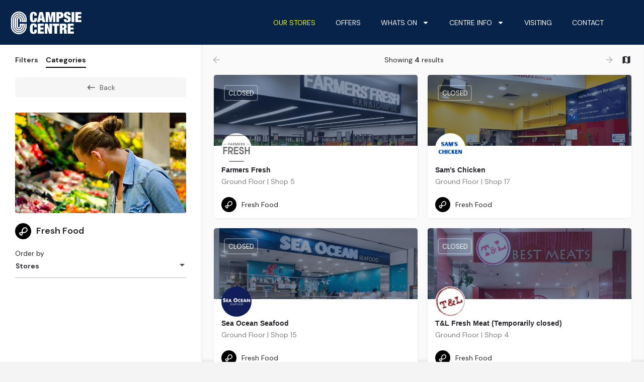

--- FILE ---
content_type: text/css
request_url: https://www.campsiecentre.com/wp-content/uploads/elementor/css/post-4078.css?ver=1767672450
body_size: 932
content:
.elementor-4078 .elementor-element.elementor-element-6812e6d > .elementor-container{min-height:80px;}.elementor-4078 .elementor-element.elementor-element-6812e6d:not(.elementor-motion-effects-element-type-background), .elementor-4078 .elementor-element.elementor-element-6812e6d > .elementor-motion-effects-container > .elementor-motion-effects-layer{background-color:#08234a;}.elementor-4078 .elementor-element.elementor-element-6812e6d{transition:background 0.3s, border 0.3s, border-radius 0.3s, box-shadow 0.3s;}.elementor-4078 .elementor-element.elementor-element-6812e6d > .elementor-background-overlay{transition:background 0.3s, border-radius 0.3s, opacity 0.3s;}.elementor-bc-flex-widget .elementor-4078 .elementor-element.elementor-element-6f19d76.elementor-column .elementor-widget-wrap{align-items:center;}.elementor-4078 .elementor-element.elementor-element-6f19d76.elementor-column.elementor-element[data-element_type="column"] > .elementor-widget-wrap.elementor-element-populated{align-content:center;align-items:center;}.elementor-4078 .elementor-element.elementor-element-59df699{text-align:left;}.elementor-4078 .elementor-element.elementor-element-59df699 img{width:41%;max-width:100%;}.elementor-4078 .elementor-element.elementor-element-59df699 > .elementor-widget-container{padding:10px 10px 10px 10px;}.elementor-bc-flex-widget .elementor-4078 .elementor-element.elementor-element-5617d26.elementor-column .elementor-widget-wrap{align-items:center;}.elementor-4078 .elementor-element.elementor-element-5617d26.elementor-column.elementor-element[data-element_type="column"] > .elementor-widget-wrap.elementor-element-populated{align-content:center;align-items:center;}.elementor-4078 .elementor-element.elementor-element-5617d26.elementor-column > .elementor-widget-wrap{justify-content:center;}.elementor-4078 .elementor-element.elementor-element-be0304b .elementor-menu-toggle{margin-left:auto;}.elementor-4078 .elementor-element.elementor-element-be0304b .elementor-nav-menu .elementor-item{font-weight:normal;text-transform:uppercase;font-style:normal;}.elementor-4078 .elementor-element.elementor-element-be0304b .elementor-nav-menu--main .elementor-item{color:#ffffff;fill:#ffffff;}.elementor-4078 .elementor-element.elementor-element-be0304b .elementor-nav-menu--main .elementor-item:hover,
					.elementor-4078 .elementor-element.elementor-element-be0304b .elementor-nav-menu--main .elementor-item.elementor-item-active,
					.elementor-4078 .elementor-element.elementor-element-be0304b .elementor-nav-menu--main .elementor-item.highlighted,
					.elementor-4078 .elementor-element.elementor-element-be0304b .elementor-nav-menu--main .elementor-item:focus{color:#f1fa05;fill:#f1fa05;}.elementor-4078 .elementor-element.elementor-element-be0304b .elementor-nav-menu--main .elementor-item.elementor-item-active{color:#f1fa05;}.elementor-4078 .elementor-element.elementor-element-be0304b .elementor-nav-menu--dropdown{background-color:#ffffff;}.elementor-4078 .elementor-element.elementor-element-be0304b .elementor-nav-menu--dropdown a:hover,
					.elementor-4078 .elementor-element.elementor-element-be0304b .elementor-nav-menu--dropdown a.elementor-item-active,
					.elementor-4078 .elementor-element.elementor-element-be0304b .elementor-nav-menu--dropdown a.highlighted,
					.elementor-4078 .elementor-element.elementor-element-be0304b .elementor-menu-toggle:hover{color:#d72b2d;}.elementor-4078 .elementor-element.elementor-element-be0304b .elementor-nav-menu--dropdown a:hover,
					.elementor-4078 .elementor-element.elementor-element-be0304b .elementor-nav-menu--dropdown a.elementor-item-active,
					.elementor-4078 .elementor-element.elementor-element-be0304b .elementor-nav-menu--dropdown a.highlighted{background-color:#ffffff;}.elementor-4078 .elementor-element.elementor-element-be0304b .elementor-nav-menu--dropdown li:not(:last-child){border-style:solid;border-color:#d2d2d2;border-bottom-width:1px;}.elementor-4078 .elementor-element.elementor-element-be0304b div.elementor-menu-toggle{color:#ffffff;}.elementor-4078 .elementor-element.elementor-element-be0304b div.elementor-menu-toggle svg{fill:#ffffff;}.elementor-4078 .elementor-element.elementor-element-be0304b div.elementor-menu-toggle:hover{color:#ffffff;}.elementor-4078 .elementor-element.elementor-element-be0304b div.elementor-menu-toggle:hover svg{fill:#ffffff;}.elementor-4078 .elementor-element.elementor-element-be0304b{--nav-menu-icon-size:35px;}.elementor-4078 .elementor-element.elementor-element-be0304b > .elementor-widget-container{padding:0px 50px 0px 0px;}@media(max-width:1024px){.elementor-bc-flex-widget .elementor-4078 .elementor-element.elementor-element-6f19d76.elementor-column .elementor-widget-wrap{align-items:center;}.elementor-4078 .elementor-element.elementor-element-6f19d76.elementor-column.elementor-element[data-element_type="column"] > .elementor-widget-wrap.elementor-element-populated{align-content:center;align-items:center;}.elementor-4078 .elementor-element.elementor-element-6f19d76.elementor-column > .elementor-widget-wrap{justify-content:center;}.elementor-4078 .elementor-element.elementor-element-59df699{text-align:left;}.elementor-4078 .elementor-element.elementor-element-59df699 img{width:100%;max-width:100%;}.elementor-bc-flex-widget .elementor-4078 .elementor-element.elementor-element-5617d26.elementor-column .elementor-widget-wrap{align-items:center;}.elementor-4078 .elementor-element.elementor-element-5617d26.elementor-column.elementor-element[data-element_type="column"] > .elementor-widget-wrap.elementor-element-populated{align-content:center;align-items:center;}.elementor-4078 .elementor-element.elementor-element-5617d26.elementor-column > .elementor-widget-wrap{justify-content:center;}.elementor-4078 .elementor-element.elementor-element-be0304b .elementor-nav-menu--main > .elementor-nav-menu > li > .elementor-nav-menu--dropdown, .elementor-4078 .elementor-element.elementor-element-be0304b .elementor-nav-menu__container.elementor-nav-menu--dropdown{margin-top:75px !important;}}@media(min-width:768px){.elementor-4078 .elementor-element.elementor-element-6f19d76{width:31.245%;}.elementor-4078 .elementor-element.elementor-element-5617d26{width:68.755%;}}@media(max-width:1024px) and (min-width:768px){.elementor-4078 .elementor-element.elementor-element-6f19d76{width:30%;}.elementor-4078 .elementor-element.elementor-element-5617d26{width:50%;}}@media(max-width:767px){.elementor-4078 .elementor-element.elementor-element-6f19d76{width:50%;}.elementor-4078 .elementor-element.elementor-element-59df699 img{width:80%;max-width:80%;}.elementor-4078 .elementor-element.elementor-element-5617d26{width:20%;}.elementor-4078 .elementor-element.elementor-element-be0304b{--e-nav-menu-horizontal-menu-item-margin:calc( 0px / 2 );}.elementor-4078 .elementor-element.elementor-element-be0304b .elementor-nav-menu--main:not(.elementor-nav-menu--layout-horizontal) .elementor-nav-menu > li:not(:last-child){margin-bottom:0px;}.elementor-4078 .elementor-element.elementor-element-be0304b .elementor-nav-menu--main > .elementor-nav-menu > li > .elementor-nav-menu--dropdown, .elementor-4078 .elementor-element.elementor-element-be0304b .elementor-nav-menu__container.elementor-nav-menu--dropdown{margin-top:73px !important;}}

--- FILE ---
content_type: text/css
request_url: https://www.campsiecentre.com/wp-content/uploads/mylisting-dynamic-styles.css?ver=1763698741
body_size: 220
content:
:root { --accent: #000000; } @keyframes spin3 { 0%, 100% { box-shadow: 10px 10px rgba(8, 30, 77, 1), -10px 10px rgba(8, 30, 77, 0.2), -10px -10px rgba(8, 30, 77, 1), 10px -10px rgba(8, 30, 77, 0.2); } 25% { box-shadow: -10px 10px rgba(8, 30, 77, 0.2), -10px -10px rgba(8, 30, 77, 1), 10px -10px rgba(8, 30, 77, 0.2), 10px 10px rgba(8, 30, 77, 1); } 50% { box-shadow: -10px -10px rgba(8, 30, 77, 1), 10px -10px rgba(8, 30, 77, 0.2), 10px 10px rgba(8, 30, 77, 1), -10px 10px rgba(8, 30, 77, 0.2); } 75% { box-shadow: 10px -10px rgba(8, 30, 77, 0.2), 10px 10px rgba(8, 30, 77, 1), -10px 10px rgba(8, 30, 77, 0.2), -10px -10px rgba(8, 30, 77, 1); } } #wpadminbar { top: 0 !important; } #c27-site-wrapper { background-color: #ffffff }